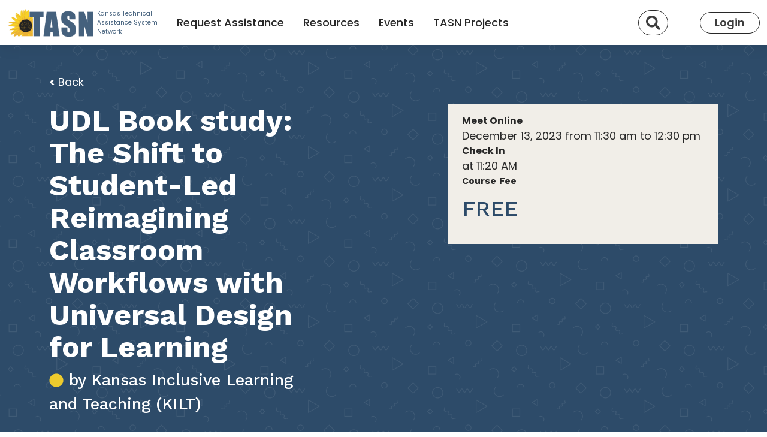

--- FILE ---
content_type: text/html; charset=utf-8
request_url: https://ksdetasn.org/events/JBigLQ
body_size: 18781
content:
<!DOCTYPE html>
<html lang='en'>
<head>
<script async='' src='https://www.googletagmanager.com/gtag/js?id=G-E0EKS59GKE'></script>
<title>
TASN Events | KSDE TASN
</title>
<link href='https://fonts.googleapis.com/css?family=Lato:300,400,900|Montserrat:400,700|Roboto+Slab:700,400' rel='stylesheet' type='text/css'>
<meta content='width=device-width, initial-scale=1' name='viewport'>
<meta content='https://ksdetasn.s3.amazonaws.com/static/tasn_sharable.jpg' property='og:image'>
<meta content='https://ksdetasn.s3.amazonaws.com/static/tasn_sharable.jpg' property='og:image:secure_url'>
<meta content='1200' property='og:image:width'>
<meta content='630' property='og:image:height'>
<meta content='website' property='og:type'>
<meta content='https://ksdetasn.org/events/JBigLQ' property='og:url'>
<meta content='UDL Book study: The Shift to Student-Led Reimagining Classroom Workflows with Universal Design for Learning ' property='og:title'>
<meta content='&amp;nbsp; &amp;nbsp; &amp;nbsp;&amp;nbsp;Join Us

Please join us for a book study on T...' property='og:description'>
<link rel="stylesheet" href="/assets/application-9a9f0732111e0935d74524d445e8059bb7382bec98dbbd93eaec027544b6a855.css" media="all" />
<link rel="stylesheet" href="/packs/css/application-dcfb08aa.css" media="all" />

<meta name="csrf-param" content="authenticity_token" />
<meta name="csrf-token" content="KghVGsEexR3j9PcClzTzHdq1d1onv-GDwuuDdHxn0jMYdHvWy2yDMAY35cdlLmWSdz3Ds0uAp296RV1D_OInkQ" />
<script src="/packs/js/application-d62d1dfc4cae37b382d9.js"></script>
<script src="/assets/application-13ffa991a7e564ca01809a500f7294270dea6348005513dcf0005cf7a6899b9c.js"></script>
<script src="/assets/stimulus/libraries/es-module-shims-1ac6f786f271c9260702ba83979dc9de3e6f9f081fa655e78e872139e39a094f.js" type="module"></script>
<script type="importmap-shim" src="/assets/importmap-9f2462b7d1b06a7a0c2dcf04202b644e15def4a025037e5a9ba4936d7cedca80.json"></script>
<script src="/assets/stimulus/libraries/stimulus-4ebe3e1ad9495bec70ce6477013d2505b3e7cce3f4e1ec0dc23f6a942a4a2b30.js" type="module-shim"></script>
<script src="/assets/stimulus/loaders/autoloader-c937cee7e68674198f6ec7d81f2d199934150798a33c8e36d11921edaab93c30.js" type="module-shim"></script>
<script src="/assets/turbo-55bbb1824290fc48e44f29d23e478b50d21e61fb032117a14b58d3c689de2ab8.js" type="module-shim"></script>
</head>
<body class='min-vh-100 d-flex flex-column'>
<nav class='navbar navbar-expand-lg navbar-light bg-white'>
<div class='container-fluid'>
<a class="navbar-brand" href="/"><div class='row'>
<div class='col-auto pe-1'>
<img alt="TASN logo" id="tasn-logo" src="/assets/TASNlogo-28cc99ff0b9844bf320a0d467aa8015620f654976ffa5af015495e90089952e3.png" />
</div>
<div class='col-auto ps-0 d-flex align-items-center' id='logo-side-text'>
<div class='d-none d-lg-inline'>
Kansas Technical
<br>
Assistance System
<br>
Network
</div>
</div>
</div>
</a><div>
<a class="btn py-2 border-black border-1 rounded-pill me-3 d-lg-none" href="/universal_search"><i class='fa fa-search fa-lg'></i>
</a><button aria-controls='navbarSupportedContent' aria-expanded='false' aria-label='Toggle navigation' class='navbar-toggler' data-bs-target='#navbarSupportedContent' data-bs-toggle='collapse' type='button'>
<span class='navbar-toggler-icon'></span>
</button>
</div>
<div class='collapse navbar-collapse' id='navbarSupportedContent'>
<ul class='navbar-nav me-auto mb-2 mb-lg-0'>
<li class='nav-item mx-xl-2'>
<a class="nav-link text-black fw-500" href="/tickets/new">Request Assistance</a>
</li>
<li class='nav-item mx-xl-2'>
<a class="nav-link text-black fw-500" href="/search/resources">Resources</a>
</li>
<li class='nav-item mx-xl-2'>
<a class="nav-link text-black fw-500" href="/events">Events</a>
</li>
<li class='nav-item mx-xl-2'>
<a class="nav-link text-black fw-500" href="/providers">TASN Projects</a>
</li>
</ul>
<div class='navbar-text'>
<div class='d-none d-lg-inline-block me-5'>
<a class="btn py-2 border-black border-1 rounded-pill" href="/universal_search"><i class='fa fa-search fa-lg'></i>
<span class='sr-only'>Search</span>
</a></div>
<a class="btn py-2 px-4 border-black border-1 rounded-pill" href="/users/sign_in">Login</a>
</div>
</div>
</div>
</nav>


<div class='container'>
<div class='notices-wrapper'>
</div>

</div>
<div class='shapes-pattern-blue-2 py-5'>
<div class='container'>
<div class='row text-white d-flex justify-content-md-between justify-content-center'>
<div class='col-12 mb-4 d-none d-md-block'>
<a class="text-white text-decoration-none" href="/events"><b><</b>
Back
</a></div>
<div class='col-10 col-md-5 ff-work-sans'>
<h1 class='fw-bold'>UDL Book study: The Shift to Student-Led Reimagining Classroom Workflows with Universal Design for Learning </h1>
<h4 class='mb-4'>
<i class='fas fa-circle fa-sm text-yellow'></i>
by
Kansas Inclusive Learning and Teaching (KILT)
</h4>
</div>
<div class='col-10 col-md-5'>
<div class='bg-nude text-black py-3 px-4 d-flex flex-column'>
<div class='fw-bold small'>Meet Online</div>
<div class='mb-3'>
December 13, 2023 from 11:30 am to 12:30 pm
<br>
<div class='fw-bold small'>
Check In
</div>
at 11:20 AM 
<div class='mt-auto'>
<h2 class='fw-bold small'>Course Fee</h2>
<h2 class='d-inline-block align-middle mb-0 me-3 me-md-5 text-blue-2'>FREE</h2>
</div>
</div>
</div>
</div>
</div>
</div>
</div>
<div class='bg-yellow position-sticky top-0'>
<div class='container'>
<div class='row my-3 align-items-center'>
<h2 class='d-inline-block align-middle mb-0 me-3 me-md-5 text-blue-2'>FREE</h2>
<div class='my-3'>This event is part of a 4 event series:</div>
<div class='col-auto'>
<a class="btn btn-default" href="#">Registration Is Closed</a>
</div>
</div>
</div>
</div>
<div class='container py-5'>
<div class='row d-flex justify-content-between'>
<div class='col-12 col-lg-6 col-xl-5 order-2 order-lg-1'>
<h2 class='text-blue-2 mb-4 ff-work-sans'>Course description</h2>
<div class="ck-content"><h1>&nbsp; &nbsp; &nbsp;&nbsp;Join Us</h1>

<p>Please join us for a book study on <em><strong>The Shift to Student Led- Reimagining Classroom Workflows with UDL and Blended Learning by Katie Novak and Catlin Tucker&nbsp;</strong></em></p>

<h3><img alt="studentled_Cover-3D-WEB" sizes="(max-width: 301px) 100vw, 301px" src="https://www.novakeducation.com/hs-fs/hubfs/studentled_Cover-3D-WEB.jpg?width=301&amp;name=studentled_Cover-3D-WEB.jpg" srcset="https://www.novakeducation.com/hs-fs/hubfs/studentled_Cover-3D-WEB.jpg?width=151&amp;name=studentled_Cover-3D-WEB.jpg 151w, https://www.novakeducation.com/hs-fs/hubfs/studentled_Cover-3D-WEB.jpg?width=301&amp;name=studentled_Cover-3D-WEB.jpg 301w, https://www.novakeducation.com/hs-fs/hubfs/studentled_Cover-3D-WEB.jpg?width=452&amp;name=studentled_Cover-3D-WEB.jpg 452w, https://www.novakeducation.com/hs-fs/hubfs/studentled_Cover-3D-WEB.jpg?width=602&amp;name=studentled_Cover-3D-WEB.jpg 602w, https://www.novakeducation.com/hs-fs/hubfs/studentled_Cover-3D-WEB.jpg?width=753&amp;name=studentled_Cover-3D-WEB.jpg 753w, https://www.novakeducation.com/hs-fs/hubfs/studentled_Cover-3D-WEB.jpg?width=903&amp;name=studentled_Cover-3D-WEB.jpg 903w" style="float:left" width="301" /></h3>

<h3>Catlin Tucker and Katie Novak have worked with too many educators who are frustrated and disillusioned with the teaching profession. They know that teachers are drowning in work and unrealistic demands. Many are mentally and emotionally exhausted by the uncertainty and constant change created by the pandemic. Each chapter in&nbsp;<em>The Shift to Student-Led&nbsp;</em>takes apart one traditional teacher-led workflow, examining the problems it presents teachers and students, what the research says versus what the reality in the classroom is, and how UDL and blended learning can free teachers from the &ldquo;sage on the stage&rdquo; role and place students at the center of their learning. These reimagined student-led workflows help students develop self-awareness, internal motivation, and self-regulation skills, which are critical to becoming expert learners.</h3>

<p>Intended for K-12 educators, instructional coaches, and school leaders, this book is full of principles, strategies, and resources that can be put into practice right away by teachers at any level who want to create academically robust, inclusive learning communities.</p>

<h2><strong>Focus for Dec. 13, 2023&nbsp;</strong></h2>

<ul>
	<li><span style="font-size:11pt; font-variant:normal; white-space:pre-wrap"><span style="font-family:Arial,sans-serif"><span style="color:#000000"><span style="font-weight:400"><span style="font-style:normal"><span style="text-decoration:none">WORKFLOW SHIFT #9 From Teachers Initiating Parent Communication to Learners Owning the Conversation about Their Progress</span></span></span></span></span></span></li>
	<li><span style="font-size:11pt; font-variant:normal; white-space:pre-wrap"><span style="font-family:Arial,sans-serif"><span style="color:#000000"><span style="font-weight:400"><span style="font-style:normal"><span style="text-decoration:none">WORKFLOW SHIFT #10 From Teacher Project Design to Student-Led-Project-Based Learning</span></span></span></span></span></span></li>
</ul>

<p>&nbsp;</p>

<p>&nbsp;</p>

<p style="line-height:1.38">&nbsp;</p>
</div>
<h3 class='mb-4 ff-work-sans'>Learning Objectives</h3>
<div class="ck-content"><h2>Why? &rsaquo;</h2>

<p>Teachers are working too hard to not have better academic results, higher levels of student engagement, and more balance in their lives. We need to allow students to build agency and ownership in expert learning. The more students actively engage in all parts of the learning process, the less pressure there is on the teacher to do all of the work.</p>

<h2>How? &rsaquo;</h2>

<p>Throughout this book, we&rsquo;ll focus on time-consuming teacher-led workflows and how to reimagine each one so you&rsquo;ll gain an understanding of how to make each one sustainable and student-led. &bull;</p>

<p>Participantes will:&nbsp;</p>

<p>1: Discuss and reflect on the use of workflow.&nbsp;</p>

<p>2. Make a plan to use workflows discussed with their students.</p>

<p>&nbsp;</p>

<p>&nbsp;</p>

<p>&nbsp;</p>
</div>
<h3 class='text-blue-2 mb-4 ff-work-sans'>Refund Policy</h3>
<p>Registration may be cancelled up to 14 days prior to the event for a full refund. Cancellations received within 14 days of the event will not be refunded. No-show registrations will also not be refunded.</p>

</div>
<div class='col-12 col-lg-6 col-xl-5 order-1 order-lg-2'>
<h3 class='text-blue-2 mb-4 ff-work-sans'>Details</h3>
<div class='row'>
<!-- DATE & TIME -->
<div class='col-4 fw-bold small mb-3'>
DATE & TIME
</div>
<div class='col-8 mb-3 fw-light'>
December 13, 2023 from 11:30 am to 12:30 pm
<br>
<div class='fw-bold small'>
Check In
</div>
at 11:20 AM 
<br>

<div>
<a class="text-black text-decoration-none border-bottom border-black" href="/events/JBigLQ.ics">Download as iCal</a>
<i class='fas fa-arrow-right ms-2'></i>
</div>
</div>
<!-- LOCATION -->
<div class='col-4 fw-bold small mb-3'>
LOCATION
</div>
<div class='col-8 mb-3 fw-light'>
<div>Zoom</div>
<div></div>
<div>
<a target="_blank" class="text-black" href="https://us02web.zoom.us/j/3219976743"></a>
<i class='fas fa-arrow-right ms-2'></i>
</div>
</div>
<!-- FORMAT -->
<div class='col-4 fw-bold small mb-3'>
FORMAT
</div>
<div class='col-8 mb-3 fw-light'>
Meet Online
1.0 Professional Learning Contact Hours
</div>
<!-- PROVIDER(S) -->
<div class='col-4 fw-bold small mb-3'>
PROVIDER(S)
</div>
<div class='col-8 mb-3 fw-light'>
<div>Kansas Inclusive Learning and Teaching (KILT), Universal Design for Learning</div>
</div>
<!-- CONTACT -->
<div class='col-4 fw-bold small mb-3'>
CONTACT
</div>
<div class='col-8 mb-3 fw-light'>
<div>Janet Peters</div>
<div><a class="text-blue" href="mailto:jpeters@ucpnet.org">jpeters@ucpnet.org</a></div>
<div></div>
</div>
<!-- TRAINER -->
<div class='col-4 fw-bold small mb-3'>
TRAINER
</div>
<div class='col-8 mb-3 fw-light'>
Nicole Peters, Infinitec Cadre Member 
<br>

</div>
</div>
</div>
</div>
</div>
<div class='bg-nude py-3 py-md-5'>
<div class='container'>
<h4 class='text-blue-2 mb-4 ff-work-sans'>More events by this provider</h4>
<div class='row d-flex justify-content-md-center flex-nowrap overflow-x'>
<div class='col bg-blue-2 text-white mx-3 pt-4 px-0 d-flex flex-column md-min-vw-75'>
<h5 class='mx-4 fw-light'><a class="text-white text-decoration-none" href="/events/kfIFig">Coaches Connect (9:00 session)</a></h5>
<small class='mx-4 fw-bold mb-5'>January 26, 2026 from  9:00 to 10:00 am</small>
<div class='mt-auto mx-4 mb-3 align-self-bottom'>Meet Online</div>
<div class='bg-yellow px-4 py-3 text-blue-2 fw-bold'>
FREE
</div>
</div>
<div class='col bg-blue-2 text-white mx-3 pt-4 px-0 d-flex flex-column md-min-vw-75'>
<h5 class='mx-4 fw-light'><a class="text-white text-decoration-none" href="/events/T5fG_g">Coaches Connect (3:30 session)</a></h5>
<small class='mx-4 fw-bold mb-5'>January 26, 2026 from  3:30 to  4:30 pm</small>
<div class='mt-auto mx-4 mb-3 align-self-bottom'>Meet Online</div>
<div class='bg-yellow px-4 py-3 text-blue-2 fw-bold'>
FREE
</div>
</div>
<div class='col bg-blue-2 text-white mx-3 pt-4 px-0 d-flex flex-column md-min-vw-75'>
<h5 class='mx-4 fw-light'><a class="text-white text-decoration-none" href="/events/C_2Gjw">UDL PLC (3:00 Session)</a></h5>
<small class='mx-4 fw-bold mb-5'>February 04, 2026 from  3:00 to  3:30 pm</small>
<div class='mt-auto mx-4 mb-3 align-self-bottom'>Meet Online</div>
<div class='bg-yellow px-4 py-3 text-blue-2 fw-bold'>
FREE
</div>
</div>
</div>
</div>
<div class='container'>
<div class='row'>
<div class='col-12 col-md-7 text-blue-2 mb-4 ff-work-sans'>
<div class='display-4 mb-4'></div>
<a target="_blank" href="https://visitor.r20.constantcontact.com/manage/optin?v=0012llLRyKnecyBtC2JaBVOzLUW9VbGwjqb8461HLINR__xa0yhtsiWpl3AJE-RDUQZ-9p70LNGYzKLf-RrGsmdUA%3D%3D">Join the TASN newsletter</a>
to find out about more events like this.
</div>
</div>
</div>
</div>

<div class='container'>

</div>
<div class='yellow-arches py-5 pb-150px'></div>
<footer class='bg-blue-2 py-4 py-md-5 mt-auto'>
<div class='container'>
<div class='accordion accordion-flush row' id='footerAccordion'>
<div class='col-md-4 text-white d-none d-md-block'>
<div class='footer-title'>
<h2>About TASN</h2>
</div>
<ul class='bulletless'>
<li>
<a class="text-white text-decoration-none small fw-light" href="/tasn/about-tasn">About</a>
</li>

<li>
<a class="text-white text-decoration-none small fw-light" href="/providers">Projects &amp; Partners</a>
</li>

</ul>
</div>
<div class='accordion-item d-md-none'>
<h2 class='accordion-header' id='header-about-tasn'>
<button aria-controls='collapse-about-tasn' aria-expanded='false' class='accordion-button collapsed text-white title-accordion-style' data-bs-target='#collapse-about-tasn' data-bs-toggle='collapse' type='button'>About TASN</button>
</h2>
<div aria-labelledby='heading-about-tasn' class='accordion-collapse collapse' data-bs-parent='#footerAccordion' id='collapse-about-tasn'>
<div class='accordion-body link-accordion-style'>
<div class='bulletless my-0'>
<li>
<a class="text-white text-decoration-none small fw-light" href="/tasn/about-tasn">About</a>
</li>

</div>
<div class='bulletless my-0'>
<li>
<a class="text-white text-decoration-none small fw-light" href="/providers">Projects &amp; Partners</a>
</li>

</div>
</div>
</div>
</div>

<div class='col-md-4 text-white d-none d-md-block'>
<div class='footer-title'>
<h2>Get Support</h2>
</div>
<ul class='bulletless'>
<li>
<a class="text-white text-decoration-none small fw-light" href="/events">Find Events</a>
</li>

<li>
<a class="text-white text-decoration-none small fw-light" href="/search/resources">Find Resources</a>
</li>

<li>
<a class="text-white text-decoration-none small fw-light" href="/tickets/new">Request Assistance</a>
</li>

</ul>
</div>
<div class='accordion-item d-md-none'>
<h2 class='accordion-header' id='header-get-support'>
<button aria-controls='collapse-get-support' aria-expanded='false' class='accordion-button collapsed text-white title-accordion-style' data-bs-target='#collapse-get-support' data-bs-toggle='collapse' type='button'>Get Support</button>
</h2>
<div aria-labelledby='heading-get-support' class='accordion-collapse collapse' data-bs-parent='#footerAccordion' id='collapse-get-support'>
<div class='accordion-body link-accordion-style'>
<div class='bulletless my-0'>
<li>
<a class="text-white text-decoration-none small fw-light" href="/events">Find Events</a>
</li>

</div>
<div class='bulletless my-0'>
<li>
<a class="text-white text-decoration-none small fw-light" href="/search/resources">Find Resources</a>
</li>

</div>
<div class='bulletless my-0'>
<li>
<a class="text-white text-decoration-none small fw-light" href="/tickets/new">Request Assistance</a>
</li>

</div>
</div>
</div>
</div>

<div class='col-md-4 text-white d-none d-md-block'>
<div class='footer-title'>
<h2>Stay Informed</h2>
</div>
<ul class='bulletless'>
<li>
<a class="text-white text-decoration-none small fw-light" href="http://visitor.r20.constantcontact.com/manage/optin?v=0012llLRyKnecyBtC2JaBVOzLUW9VbGwjqb8461HLINR__xa0yhtsiWpl3AJE-RDUQZ-9p70LNGYzKLf-RrGsmdUA%3D%3D">TASN Newsletter</a>
</li>

</ul>
</div>
<div class='accordion-item d-md-none'>
<h2 class='accordion-header' id='header-stay-informed'>
<button aria-controls='collapse-stay-informed' aria-expanded='false' class='accordion-button collapsed text-white title-accordion-style' data-bs-target='#collapse-stay-informed' data-bs-toggle='collapse' type='button'>Stay Informed</button>
</h2>
<div aria-labelledby='heading-stay-informed' class='accordion-collapse collapse' data-bs-parent='#footerAccordion' id='collapse-stay-informed'>
<div class='accordion-body link-accordion-style'>
<div class='bulletless my-0'>
<li>
<a class="text-white text-decoration-none small fw-light" href="http://visitor.r20.constantcontact.com/manage/optin?v=0012llLRyKnecyBtC2JaBVOzLUW9VbGwjqb8461HLINR__xa0yhtsiWpl3AJE-RDUQZ-9p70LNGYzKLf-RrGsmdUA%3D%3D">TASN Newsletter</a>
</li>

</div>
</div>
</div>
</div>

</div>
</div>
</footer>
<div class='py-3 bg-black text-white py-3'>
<div class='container'>
<div class='row'>
<div class='col-12 text-center'>
Funded by KSDE Special Education and Title Services (SETS).
Administered by the Pittsburg State University. Copyright &copy;
2026.
All Rights Reserved.
</div>
</div>
</div>
</div>


<script>
  var _gaq = _gaq || [];
  _gaq.push(['_setAccount', 'UA-701085-39'], ['_setCustomVar',1,'author','Sam',3], ['_setCustomVar',2,'categories','Features',3], ['_setCustomVar',3,'year','2012',3], ['_setCustomVar',4,'user-type','guest',3], ['_trackPageview']);
  (function() {
    var ga = document.createElement('script'); ga.type = 'text/javascript'; ga.async = true;
    ga.src = ('https:' == document.location.protocol ? 'https://ssl' : 'http://www') + '.google-analytics.com/ga.js';
    var s = document.getElementsByTagName('script')[0]; s.parentNode.insertBefore(ga, s);
  })();
  
  window.dataLayer = window.dataLayer || [];
  function gtag(){dataLayer.push(arguments);}
  gtag('js', new Date());
  
  gtag('config', 'G-E0EKS59GKE');
</script>
</body>
</html>


--- FILE ---
content_type: text/css
request_url: https://ksdetasn.org/assets/application-9a9f0732111e0935d74524d445e8059bb7382bec98dbbd93eaec027544b6a855.css
body_size: 376
content:
.angular-ui-tree-empty{border:1px dashed #bbb;min-height:100px;background-color:#e5e5e5;background-image:-webkit-linear-gradient(45deg, #fff 25%, transparent 25%, transparent 75%, #fff 75%, #fff),-webkit-linear-gradient(45deg, #fff 25%, transparent 25%, transparent 75%, #fff 75%, #fff);background-image:-moz-linear-gradient(45deg, #fff 25%, transparent 25%, transparent 75%, #fff 75%, #fff),-moz-linear-gradient(45deg, #fff 25%, transparent 25%, transparent 75%, #fff 75%, #fff);background-image:linear-gradient(45deg, #fff 25%, transparent 25%, transparent 75%, #fff 75%, #fff),linear-gradient(45deg, #fff 25%, transparent 25%, transparent 75%, #fff 75%, #fff);background-size:60px 60px;background-position:0 0,30px 30px}.angular-ui-tree-nodes{display:block;position:relative;margin:0;padding:0;list-style:none}.angular-ui-tree-nodes .angular-ui-tree-nodes{padding-left:20px}.angular-ui-tree-node,.angular-ui-tree-placeholder{display:block;position:relative;margin:0;padding:0;min-height:20px;line-height:20px}.angular-ui-tree-hidden{display:none}.angular-ui-tree-placeholder{margin:5px 0;padding:0;min-height:30px}.angular-ui-tree-handle{cursor:move;text-decoration:none;font-weight:700;-webkit-box-sizing:border-box;-moz-box-sizing:border-box;box-sizing:border-box;min-height:20px;line-height:20px}.angular-ui-tree-drag{position:absolute;pointer-events:none;z-index:999;opacity:.8}.angular-ui-tree-node,.angular-ui-tree-placeholder{padding:7px 10px;border-bottom:1px solid powderblue}.angular-ui-tree-node:last-child,.angular-ui-tree-placeholder:last-child{margin:2px;padding:5px 10px;border-bottom:0 none}.angular-ui-tree-placeholder{background:#eee}.angular-ui-tree-handle{font-weight:300}


--- FILE ---
content_type: text/javascript
request_url: https://ksdetasn.org/assets/stimulus/loaders/autoloader-c937cee7e68674198f6ec7d81f2d199934150798a33c8e36d11921edaab93c30.js
body_size: 515
content:
import { Application } from "stimulus"

const application = Application.start()
const { controllerAttribute } = application.schema
const registeredControllers = {}

function autoloadControllersWithin(element) {
  queryControllerNamesWithin(element).forEach(loadController)
}

function queryControllerNamesWithin(element) {
  return Array.from(element.querySelectorAll(`[${controllerAttribute}]`)).map(extractControllerNamesFrom).flat()
}

function extractControllerNamesFrom(element) {
  return element.getAttribute(controllerAttribute).split(/\s+/).filter(content => content.length)
}

function loadController(name) {
  import(controllerFilename(name))
    .then(module => registerController(name, module))
    .catch(error => console.log(`Failed to autoload controller: ${name}`, error))
}

function controllerFilename(name) {
  return `${name.replace(/--/g, "/").replace(/-/g, "_")}_controller`
}

function registerController(name, module) {
  if (name in registeredControllers) return

  application.register(name, module.default)
  registeredControllers[name] = true
}


new MutationObserver((mutationsList) => {
  for (const { attributeName, target, type } of mutationsList) {
    switch (type) {
      case "attributes": {
        if (attributeName == controllerAttribute && target.hasAttribute(controllerAttribute)) {
          extractControllerNamesFrom(target).forEach(loadController)
        }
      }
      case "childList": {
        autoloadControllersWithin(target)
      }
    }
  }
}).observe(document, { attributeFilter: [controllerAttribute], subtree: true, childList: true })

autoloadControllersWithin(document);


--- FILE ---
content_type: text/javascript
request_url: https://ksdetasn.org/assets/stimulus/libraries/es-module-shims-1ac6f786f271c9260702ba83979dc9de3e6f9f081fa655e78e872139e39a094f.js
body_size: 9522
content:
/* ES Module Shims 0.5.0 */
(function () {
  'use strict';

  const resolvedPromise = Promise.resolve();

  let baseUrl;

  function createBlob (source) {
    return URL.createObjectURL(new Blob([source], { type: 'application/javascript' }));
  }

  const hasDocument = typeof document !== 'undefined';

  // support browsers without dynamic import support (eg Firefox 6x)
  let dynamicImport;
  try {
    dynamicImport = (0, eval)('u=>import(u)');
  }
  catch (e) {
    if (hasDocument) {
      self.addEventListener('error', e => importShim.e = e.error);
      dynamicImport = blobUrl => {
        const topLevelBlobUrl = createBlob(
          `import*as m from'${blobUrl}';self.importShim.l=m;self.importShim.e=null`
        );
        const s = document.createElement('script');
        s.type = 'module';
        s.src = topLevelBlobUrl;
        document.head.appendChild(s);
        return new Promise((resolve, reject) => {
          s.addEventListener('load', () => {
            document.head.removeChild(s);
            importShim.e ? reject(importShim.e) : resolve(importShim.l, baseUrl);
          });
        });
      };
    }
  }

  if (hasDocument) {
    const baseEl = document.querySelector('base[href]');
    if (baseEl)
      baseUrl = baseEl.href;
  }

  if (!baseUrl && typeof location !== 'undefined') {
    baseUrl = location.href.split('#')[0].split('?')[0];
    const lastSepIndex = baseUrl.lastIndexOf('/');
    if (lastSepIndex !== -1)
      baseUrl = baseUrl.slice(0, lastSepIndex + 1);
  }

  let esModuleShimsSrc;
  if (hasDocument) {
    esModuleShimsSrc = document.currentScript && document.currentScript.src;
  }

  const backslashRegEx = /\\/g;
  function resolveIfNotPlainOrUrl (relUrl, parentUrl) {
    // strip off any trailing query params or hashes
    parentUrl = parentUrl && parentUrl.split('#')[0].split('?')[0];
    if (relUrl.indexOf('\\') !== -1)
      relUrl = relUrl.replace(backslashRegEx, '/');
    // protocol-relative
    if (relUrl[0] === '/' && relUrl[1] === '/') {
      return parentUrl.slice(0, parentUrl.indexOf(':') + 1) + relUrl;
    }
    // relative-url
    else if (relUrl[0] === '.' && (relUrl[1] === '/' || relUrl[1] === '.' && (relUrl[2] === '/' || relUrl.length === 2 && (relUrl += '/')) ||
        relUrl.length === 1  && (relUrl += '/')) ||
        relUrl[0] === '/') {
      const parentProtocol = parentUrl.slice(0, parentUrl.indexOf(':') + 1);
      // Disabled, but these cases will give inconsistent results for deep backtracking
      //if (parentUrl[parentProtocol.length] !== '/')
      //  throw new Error('Cannot resolve');
      // read pathname from parent URL
      // pathname taken to be part after leading "/"
      let pathname;
      if (parentUrl[parentProtocol.length + 1] === '/') {
        // resolving to a :// so we need to read out the auth and host
        if (parentProtocol !== 'file:') {
          pathname = parentUrl.slice(parentProtocol.length + 2);
          pathname = pathname.slice(pathname.indexOf('/') + 1);
        }
        else {
          pathname = parentUrl.slice(8);
        }
      }
      else {
        // resolving to :/ so pathname is the /... part
        pathname = parentUrl.slice(parentProtocol.length + (parentUrl[parentProtocol.length] === '/'));
      }

      if (relUrl[0] === '/')
        return parentUrl.slice(0, parentUrl.length - pathname.length - 1) + relUrl;

      // join together and split for removal of .. and . segments
      // looping the string instead of anything fancy for perf reasons
      // '../../../../../z' resolved to 'x/y' is just 'z'
      const segmented = pathname.slice(0, pathname.lastIndexOf('/') + 1) + relUrl;

      const output = [];
      let segmentIndex = -1;
      for (let i = 0; i < segmented.length; i++) {
        // busy reading a segment - only terminate on '/'
        if (segmentIndex !== -1) {
          if (segmented[i] === '/') {
            output.push(segmented.slice(segmentIndex, i + 1));
            segmentIndex = -1;
          }
        }

        // new segment - check if it is relative
        else if (segmented[i] === '.') {
          // ../ segment
          if (segmented[i + 1] === '.' && (segmented[i + 2] === '/' || i + 2 === segmented.length)) {
            output.pop();
            i += 2;
          }
          // ./ segment
          else if (segmented[i + 1] === '/' || i + 1 === segmented.length) {
            i += 1;
          }
          else {
            // the start of a new segment as below
            segmentIndex = i;
          }
        }
        // it is the start of a new segment
        else {
          segmentIndex = i;
        }
      }
      // finish reading out the last segment
      if (segmentIndex !== -1)
        output.push(segmented.slice(segmentIndex));
      return parentUrl.slice(0, parentUrl.length - pathname.length) + output.join('');
    }
  }

  /*
   * Import maps implementation
   *
   * To make lookups fast we pre-resolve the entire import map
   * and then match based on backtracked hash lookups
   *
   */
  function resolveUrl (relUrl, parentUrl) {
    return resolveIfNotPlainOrUrl(relUrl, parentUrl) || (relUrl.indexOf(':') !== -1 ? relUrl : resolveIfNotPlainOrUrl('./' + relUrl, parentUrl));
  }

  function resolveAndComposePackages (packages, outPackages, baseUrl, parentMap) {
    for (let p in packages) {
      const resolvedLhs = resolveIfNotPlainOrUrl(p, baseUrl) || p;
      let target = packages[p];
      if (typeof target !== 'string')
        continue;
      const mapped = resolveImportMap(parentMap, resolveIfNotPlainOrUrl(target, baseUrl) || target, baseUrl);
      if (mapped) {
        outPackages[resolvedLhs] = mapped;
        continue;
      }
      targetWarning(p, packages[p], 'bare specifier did not resolve');
    }
  }

  function resolveAndComposeImportMap (json, baseUrl, parentMap) {
    const outMap = { imports: Object.assign({}, parentMap.imports), scopes: Object.assign({}, parentMap.scopes), depcache: Object.assign({}, parentMap.depcache) };

    if (json.imports)
      resolveAndComposePackages(json.imports, outMap.imports, baseUrl, parentMap,);

    if (json.scopes)
      for (let s in json.scopes) {
        const resolvedScope = resolveUrl(s, baseUrl);
        resolveAndComposePackages(json.scopes[s], outMap.scopes[resolvedScope] || (outMap.scopes[resolvedScope] = {}), baseUrl, parentMap);
      }

    if (json.depcache)
      for (let d in json.depcache) {
        const resolvedDepcache = resolveUrl(d, baseUrl);
        outMap.depcache[resolvedDepcache] = json.depcache[d];
      }

    return outMap;
  }

  function getMatch (path, matchObj) {
    if (matchObj[path])
      return path;
    let sepIndex = path.length;
    do {
      const segment = path.slice(0, sepIndex + 1);
      if (segment in matchObj)
        return segment;
    } while ((sepIndex = path.lastIndexOf('/', sepIndex - 1)) !== -1)
  }

  function applyPackages (id, packages) {
    const pkgName = getMatch(id, packages);
    if (pkgName) {
      const pkg = packages[pkgName];
      if (pkg === null) return;
      if (id.length > pkgName.length && pkg[pkg.length - 1] !== '/')
        targetWarning(pkgName, pkg, "should have a trailing '/'");
      else
        return pkg + id.slice(pkgName.length);
    }
  }

  function targetWarning (match, target, msg) {
    console.warn("Package target " + msg + ", resolving target '" + target + "' for " + match);
  }

  function resolveImportMap (importMap, resolvedOrPlain, parentUrl) {
    let scopeUrl = parentUrl && getMatch(parentUrl, importMap.scopes);
    while (scopeUrl) {
      const packageResolution = applyPackages(resolvedOrPlain, importMap.scopes[scopeUrl]);
      if (packageResolution)
        return packageResolution;
      scopeUrl = getMatch(scopeUrl.slice(0, scopeUrl.lastIndexOf('/')), importMap.scopes);
    }
    return applyPackages(resolvedOrPlain, importMap.imports) || resolvedOrPlain.indexOf(':') !== -1 && resolvedOrPlain;
  }

  /* es-module-lexer 0.3.26 */
  const A=1===new Uint8Array(new Uint16Array([1]).buffer)[0];function parse(E,g="@"){if(!B)return init.then(()=>parse(E));const I=E.length+1,D=(B.__heap_base.value||B.__heap_base)+4*I-B.memory.buffer.byteLength;D>0&&B.memory.grow(Math.ceil(D/65536));const w=B.sa(I-1);if((A?C:Q)(E,new Uint16Array(B.memory.buffer,w,I)),!B.parse())throw Object.assign(new Error(`Parse error ${g}:${E.slice(0,B.e()).split("\n").length}:${B.e()-E.lastIndexOf("\n",B.e()-1)}`),{idx:B.e()});const L=[],k=[];for(;B.ri();)L.push({s:B.is(),e:B.ie(),ss:B.ss(),se:B.se(),d:B.id()});for(;B.re();)k.push(E.slice(B.es(),B.ee()));return [L,k,!!B.f()]}function Q(A,Q){const C=A.length;let B=0;for(;B<C;){const C=A.charCodeAt(B);Q[B++]=(255&C)<<8|C>>>8;}}function C(A,Q){const C=A.length;let B=0;for(;B<C;)Q[B]=A.charCodeAt(B++);}let B;const init=WebAssembly.compile((E="AGFzbQEAAAABWAxgAX8Bf2AEf39/fwBgAn9/AGAAAX9gAABgBn9/f39/fwF/YAR/f39/AX9gA39/fwF/YAd/f39/f39/AX9gBX9/f39/AX9gAn9/AX9gCH9/f39/f39/[base64]/[base64]/[base64]/QQBBACgCoAgiAEEIakGYCCAAGygCACIANgKgCCAAQQBHCwgAQQAtAMQIC4UMAQV/IwBBgPAAayIBJABBAEEBOgDECEEAQf//[base64]/[base64]/[base64]/aiIDOwHICAJAIAJBAC8ByggiBEcNAEEAQQAvAcYIQX9qIgI7AcYIQQBBACgC1AggAkH//wNxQQF0ai8BADsByggMCAsgBEH//wNGDQ8gA0H//wNxIARJDQkMDwsQEAwPCwJAAkACQAJAQQAoAswIIgQvAQAiAhAVRQ0AIAJBVWoiA0EDSw0CAkACQAJAIAMOBAEFAgABCyAEQX5qLwEAQVBqQf//[base64]//A0ZBAC8ByAhFcUEALQCwCEVxIQMMDwsgBQ4KDAsBCwsLCwIHBAwLIAUOCgIKCgcKCQoKCggCCxAaDAkLEBsMCAsQHAwHC0EALwHICCICDQELEB1BACEDDAgLQQAgAkF/aiIEOwHICEEAKAKkCCICRQ0EIAIoAhBBACgC2AggBEH//[base64]/QQAoAuAIQQJqIQBBACgC5AghAQJAA0AgACICQX5qIAFPDQEgAkECaiEAIAIvAQBBdmoiA0EDSw0AIAMOBAEAAAEBCwtBACACNgLgCAt3AQJ/QQBBACgC4AgiAEECajYC4AggAEEGaiEAQQAoAuQIIQEDQAJAAkACQCAAQXxqIAFPDQAgAEF+ai8BAEEqRw0CIAAvAQBBL0cNAkEAIABBfmo2AuAIDAELIABBfmohAAtBACAANgLgCA8LIABBAmohAAwACwsdAAJAQQAoApAIIABHDQBBAQ8LIABBfmovAQAQHgs/AQF/[base64]//[base64]//wNxQQZJDQAgAEFYakH//wNxQQdJIABBKUdxDQACQCAAQaV/aiIBQQNLDQAgAQ4EAQAAAQELIABB/QBHIABBhX9qQf//A3FBBElxDwtBAQs9AQF/QQEhAQJAIABB9wBB6ABB6QBB7ABB5QAQHw0AIABB5gBB7wBB8gAQIA0AIABB6QBB5gAQISEBCyABC60BAQN/[base64]/[base64]/QQBBAToAsAhBACgC4AghAEEAQQAoAuQIQQJqNgLgCEEAIABBACgCkAhrQQF1NgLACAs0AQF/QQEhAQJAIABBd2pB//[base64]/[base64]//8DcUEGSQ0AAkAgAEGlf2oiAkEDSw0AIAJBAUcNAQsgAEGFf2pB//8DcUEESSEBCyABC20BAn8CQAJAA0ACQCAAQf//A3EiAUF3aiICQRdLDQBBASACdEGfgIAEcQ0CCyABQaABRg0BIAAhAiABECgNAkEAIQJBAEEAKALgCCIAQQJqNgLgCCAALwECIgANAAwCCwsgACECCyACQf//A3ELXAECfwJAQQAoAuAIIgIvAQAiA0HhAEcNAEEAIAJBBGo2AuAIECYhAkEAKALgCCEAIAIQKRpBACgC4AghARAmIQNBACgC4AghAgsCQCACIABGDQAgACABEAILIAMLiQEBBX9BACgC4AghAEEAKALkCCEBA38gAEECaiECAkACQCAAIAFPDQAgAi8BACIDQaR/[base64]","function"==typeof atob?Uint8Array.from(atob(E),A=>A.charCodeAt(0)):Buffer.from(E,"base64"))).then(WebAssembly.instantiate).then(({exports:A})=>{B=A;});var E;

  let id = 0;
  const registry = {};

  async function loadAll (load, seen) {
    if (load.b || seen[load.u])
      return;
    seen[load.u] = 1;
    await load.L;
    return Promise.all(load.d.map(dep => loadAll(dep, seen)));
  }

  let waitingForImportMapsInterval;
  let firstTopLevelProcess = true;
  async function topLevelLoad (url, source) {
    if (waitingForImportMapsInterval > 0) {
      clearTimeout(waitingForImportMapsInterval);
      waitingForImportMapsInterval = 0;
    }
    if (firstTopLevelProcess) {
      firstTopLevelProcess = false;
      processScripts();
    }
    await importMapPromise;
    await init;
    const load = getOrCreateLoad(url, source);
    const seen = {};
    await loadAll(load, seen);
    lastLoad = undefined;
    resolveDeps(load, seen);
    const module = await dynamicImport(load.b);
    // if the top-level load is a shell, run its update function
    if (load.s)
      (await dynamicImport(load.s)).u$_(module);
    return module;
  }

  async function importShim$1 (id, parentUrl) {
    return topLevelLoad(resolve(id, parentUrl || baseUrl));
  }

  self.importShim = importShim$1;

  const meta = {};

  const edge = navigator.userAgent.match(/Edge\/\d\d\.\d+$/);

  async function importMetaResolve (id, parentUrl = this.url) {
    await importMapPromise;
    return resolve(id, `${parentUrl}`);
  }

  Object.defineProperties(importShim$1, {
    m: { value: meta },
    l: { value: undefined, writable: true },
    e: { value: undefined, writable: true }
  });
  importShim$1.fetch = url => fetch(url);
  importShim$1.skip = /^https?:\/\/(cdn\.pika\.dev|dev\.jspm\.io|jspm\.dev)\//;
  importShim$1.load = processScripts;
  importShim$1.onerror = (e) => {
    throw e;
  };

  let lastLoad;
  function resolveDeps (load, seen) {
    if (load.b || !seen[load.u])
      return;
    seen[load.u] = 0;

    for (const dep of load.d)
      resolveDeps(dep, seen);

    // "execution"
    const source = load.S;
    // edge doesnt execute sibling in order, so we fix this up by ensuring all previous executions are explicit dependencies
    let resolvedSource = edge && lastLoad ? `import '${lastLoad}';` : '';

    const [imports] = load.a;

    if (!imports.length) {
      resolvedSource += source;
    }
    else {
      // once all deps have loaded we can inline the dependency resolution blobs
      // and define this blob
      let lastIndex = 0, depIndex = 0;
      for (const { s: start, e: end, d: dynamicImportIndex } of imports) {
        // dependency source replacements
        if (dynamicImportIndex === -1) {
          const depLoad = load.d[depIndex++];
          let blobUrl = depLoad.b;
          if (!blobUrl) {
            // circular shell creation
            if (!(blobUrl = depLoad.s)) {
              blobUrl = depLoad.s = createBlob(`export function u$_(m){${
                depLoad.a[1].map(
                  name => name === 'default' ? `$_default=m.default` : `${name}=m.${name}`
                ).join(',')
              }}${
                depLoad.a[1].map(name =>
                  name === 'default' ? `let $_default;export{$_default as default}` : `export let ${name}`
                ).join(';')
              }\n//# sourceURL=${depLoad.r}?cycle`);
            }
          }
          // circular shell execution
          else if (depLoad.s) {
            resolvedSource += source.slice(lastIndex, start - 1) + '/*' + source.slice(start - 1, end + 1) + '*/' + source.slice(start - 1, start) + blobUrl + source[end] + `;import*as m$_${depIndex} from'${depLoad.b}';import{u$_ as u$_${depIndex}}from'${depLoad.s}';u$_${depIndex}(m$_${depIndex})`;
            lastIndex = end + 1;
            depLoad.s = undefined;
            continue;
          }
          resolvedSource += source.slice(lastIndex, start - 1) + '/*' + source.slice(start - 1, end + 1) + '*/' + source.slice(start - 1, start) + blobUrl;
          lastIndex = end;
        }
        // import.meta
        else if (dynamicImportIndex === -2) {
          meta[load.r] = { url: load.r, resolve: importMetaResolve };
          resolvedSource += source.slice(lastIndex, start) + 'importShim.m[' + JSON.stringify(load.r) + ']';
          lastIndex = end;
        }
        // dynamic import
        else {
          resolvedSource += source.slice(lastIndex, dynamicImportIndex + 6) + 'Shim(' + source.slice(start, end) + ', ' + JSON.stringify(load.r);
          lastIndex = end;
        }
      }

      resolvedSource += source.slice(lastIndex);
    }

    let sourceMappingResolved = '';
    const sourceMappingIndex = resolvedSource.lastIndexOf('//# sourceMappingURL=');
    if (sourceMappingIndex > -1) {
      const sourceMappingEnd = resolvedSource.indexOf('\n',sourceMappingIndex);
      const sourceMapping = resolvedSource.slice(sourceMappingIndex, sourceMappingEnd > -1 ? sourceMappingEnd : undefined);
      sourceMappingResolved = `\n//# sourceMappingURL=` + resolveUrl(sourceMapping.slice(21), load.r);
    }
    load.b = lastLoad = createBlob(resolvedSource + sourceMappingResolved + '\n//# sourceURL=' + load.r);
    load.S = undefined;
  }

  function getOrCreateLoad (url, source) {
    let load = registry[url];
    if (load)
      return load;

    load = registry[url] = {
      // url
      u: url,
      // response url
      r: undefined,
      // fetchPromise
      f: undefined,
      // source
      S: undefined,
      // linkPromise
      L: undefined,
      // analysis
      a: undefined,
      // deps
      d: undefined,
      // blobUrl
      b: undefined,
      // shellUrl
      s: undefined,
    };

    const depcache = importMap.depcache[url];
    if (depcache)
      depcache.forEach(depUrl => getOrCreateLoad(resolve(depUrl, url)));

    load.f = (async () => {
      if (!source) {
        const res = await importShim$1.fetch(url);
        if (!res.ok)
          throw new Error(`${res.status} ${res.statusText} ${res.url}`);
        load.r = res.url;
        const contentType = res.headers.get('content-type');
        if (contentType.match(/^(text|application)\/(x-)?javascript(;|$)/))
          source = await res.text();
        else
          throw new Error(`Unknown Content-Type "${contentType}"`);
      }
      try {
        load.a = parse(source, load.u);
      }
      catch (e) {
        console.warn(e);
        load.a = [[], []];
      }
      load.S = source;
      return load.a[0].filter(d => d.d === -1).map(d => source.slice(d.s, d.e));
    })();

    load.L = load.f.then(async deps => {
      load.d = await Promise.all(deps.map(async depId => {
        const resolved = resolve(depId, load.r || load.u);
        if (importShim$1.skip.test(resolved))
          return { b: resolved };
        const depLoad = getOrCreateLoad(resolved);
        await depLoad.f;
        return depLoad;
      }));
    });

    return load;
  }

  let importMap = { imports: {}, scopes: {}, depcache: {} };
  let importMapPromise = resolvedPromise;

  if (hasDocument) {
    processScripts();
    waitingForImportMapsInterval = setInterval(processScripts, 20);
  }

  async function processScripts () {
    if (waitingForImportMapsInterval > 0 && document.readyState !== 'loading') {
      clearTimeout(waitingForImportMapsInterval);
      waitingForImportMapsInterval = 0;
    }
    for (const script of document.querySelectorAll('script[type="module-shim"],script[type="importmap-shim"]')) {
      if (script.ep) // ep marker = script processed
        return;
      if (script.type === 'module-shim') {
        await topLevelLoad(script.src || `${baseUrl}?${id++}`, !script.src && script.innerHTML).catch(e => importShim$1.onerror(e));
      }
      else {
        importMapPromise = importMapPromise.then(async () =>
          importMap = resolveAndComposeImportMap(script.src ? await (await fetch(script.src)).json() : JSON.parse(script.innerHTML), script.src || baseUrl, importMap)
        );
      }
      script.ep = true;
    }
  }

  function resolve (id, parentUrl) {
    return resolveImportMap(importMap, resolveIfNotPlainOrUrl(id, parentUrl) || id, parentUrl) || throwUnresolved(id, parentUrl);
  }

  function throwUnresolved (id, parentUrl) {
    throw Error("Unable to resolve specifier '" + id + (parentUrl ? "' from " + parentUrl : "'"));
  }

}());


--- FILE ---
content_type: text/javascript
request_url: https://ksdetasn.org/assets/stimulus/libraries/stimulus-4ebe3e1ad9495bec70ce6477013d2505b3e7cce3f4e1ec0dc23f6a942a4a2b30.js
body_size: 9284
content:
/*
Stimulus 2.0.0
Copyright © 2020 Basecamp, LLC
 */
class EventListener {
  constructor(eventTarget, eventName, eventOptions) {
    this.eventTarget = eventTarget;
    this.eventName = eventName;
    this.eventOptions = eventOptions;
    this.unorderedBindings = new Set;
  }
  connect() {
    this.eventTarget.addEventListener(this.eventName, this, this.eventOptions);
  }
  disconnect() {
    this.eventTarget.removeEventListener(this.eventName, this, this.eventOptions);
  }
  bindingConnected(binding) {
    this.unorderedBindings.add(binding);
  }
  bindingDisconnected(binding) {
    this.unorderedBindings.delete(binding);
  }
  handleEvent(event) {
    const extendedEvent = extendEvent(event);
    for (const binding of this.bindings) {
      if (extendedEvent.immediatePropagationStopped) {
        break;
      } else {
        binding.handleEvent(extendedEvent);
      }
    }
  }
  get bindings() {
    return Array.from(this.unorderedBindings).sort(((left, right) => {
      const leftIndex = left.index, rightIndex = right.index;
      return leftIndex < rightIndex ? -1 : leftIndex > rightIndex ? 1 : 0;
    }));
  }
}

function extendEvent(event) {
  if ("immediatePropagationStopped" in event) {
    return event;
  } else {
    const {stopImmediatePropagation: stopImmediatePropagation} = event;
    return Object.assign(event, {
      immediatePropagationStopped: false,
      stopImmediatePropagation() {
        this.immediatePropagationStopped = true;
        stopImmediatePropagation.call(this);
      }
    });
  }
}

class Dispatcher {
  constructor(application) {
    this.application = application;
    this.eventListenerMaps = new Map;
    this.started = false;
  }
  start() {
    if (!this.started) {
      this.started = true;
      this.eventListeners.forEach((eventListener => eventListener.connect()));
    }
  }
  stop() {
    if (this.started) {
      this.started = false;
      this.eventListeners.forEach((eventListener => eventListener.disconnect()));
    }
  }
  get eventListeners() {
    return Array.from(this.eventListenerMaps.values()).reduce(((listeners, map) => listeners.concat(Array.from(map.values()))), []);
  }
  bindingConnected(binding) {
    this.fetchEventListenerForBinding(binding).bindingConnected(binding);
  }
  bindingDisconnected(binding) {
    this.fetchEventListenerForBinding(binding).bindingDisconnected(binding);
  }
  handleError(error, message, detail = {}) {
    this.application.handleError(error, `Error ${message}`, detail);
  }
  fetchEventListenerForBinding(binding) {
    const {eventTarget: eventTarget, eventName: eventName, eventOptions: eventOptions} = binding;
    return this.fetchEventListener(eventTarget, eventName, eventOptions);
  }
  fetchEventListener(eventTarget, eventName, eventOptions) {
    const eventListenerMap = this.fetchEventListenerMapForEventTarget(eventTarget);
    const cacheKey = this.cacheKey(eventName, eventOptions);
    let eventListener = eventListenerMap.get(cacheKey);
    if (!eventListener) {
      eventListener = this.createEventListener(eventTarget, eventName, eventOptions);
      eventListenerMap.set(cacheKey, eventListener);
    }
    return eventListener;
  }
  createEventListener(eventTarget, eventName, eventOptions) {
    const eventListener = new EventListener(eventTarget, eventName, eventOptions);
    if (this.started) {
      eventListener.connect();
    }
    return eventListener;
  }
  fetchEventListenerMapForEventTarget(eventTarget) {
    let eventListenerMap = this.eventListenerMaps.get(eventTarget);
    if (!eventListenerMap) {
      eventListenerMap = new Map;
      this.eventListenerMaps.set(eventTarget, eventListenerMap);
    }
    return eventListenerMap;
  }
  cacheKey(eventName, eventOptions) {
    const parts = [ eventName ];
    Object.keys(eventOptions).sort().forEach((key => {
      parts.push(`${eventOptions[key] ? "" : "!"}${key}`);
    }));
    return parts.join(":");
  }
}

const descriptorPattern = /^((.+?)(@(window|document))?->)?(.+?)(#([^:]+?))(:(.+))?$/;

function parseActionDescriptorString(descriptorString) {
  const source = descriptorString.trim();
  const matches = source.match(descriptorPattern) || [];
  return {
    eventTarget: parseEventTarget(matches[4]),
    eventName: matches[2],
    eventOptions: matches[9] ? parseEventOptions(matches[9]) : {},
    identifier: matches[5],
    methodName: matches[7]
  };
}

function parseEventTarget(eventTargetName) {
  if (eventTargetName == "window") {
    return window;
  } else if (eventTargetName == "document") {
    return document;
  }
}

function parseEventOptions(eventOptions) {
  return eventOptions.split(":").reduce(((options, token) => Object.assign(options, {
    [token.replace(/^!/, "")]: !/^!/.test(token)
  })), {});
}

function stringifyEventTarget(eventTarget) {
  if (eventTarget == window) {
    return "window";
  } else if (eventTarget == document) {
    return "document";
  }
}

class Action {
  constructor(element, index, descriptor) {
    this.element = element;
    this.index = index;
    this.eventTarget = descriptor.eventTarget || element;
    this.eventName = descriptor.eventName || getDefaultEventNameForElement(element) || error("missing event name");
    this.eventOptions = descriptor.eventOptions || {};
    this.identifier = descriptor.identifier || error("missing identifier");
    this.methodName = descriptor.methodName || error("missing method name");
  }
  static forToken(token) {
    return new this(token.element, token.index, parseActionDescriptorString(token.content));
  }
  toString() {
    const eventNameSuffix = this.eventTargetName ? `@${this.eventTargetName}` : "";
    return `${this.eventName}${eventNameSuffix}->${this.identifier}#${this.methodName}`;
  }
  get eventTargetName() {
    return stringifyEventTarget(this.eventTarget);
  }
}

const defaultEventNames = {
  a: e => "click",
  button: e => "click",
  form: e => "submit",
  input: e => e.getAttribute("type") == "submit" ? "click" : "input",
  select: e => "change",
  textarea: e => "input"
};

function getDefaultEventNameForElement(element) {
  const tagName = element.tagName.toLowerCase();
  if (tagName in defaultEventNames) {
    return defaultEventNames[tagName](element);
  }
}

function error(message) {
  throw new Error(message);
}

class Binding {
  constructor(context, action) {
    this.context = context;
    this.action = action;
  }
  get index() {
    return this.action.index;
  }
  get eventTarget() {
    return this.action.eventTarget;
  }
  get eventOptions() {
    return this.action.eventOptions;
  }
  get identifier() {
    return this.context.identifier;
  }
  handleEvent(event) {
    if (this.willBeInvokedByEvent(event)) {
      this.invokeWithEvent(event);
    }
  }
  get eventName() {
    return this.action.eventName;
  }
  get method() {
    const method = this.controller[this.methodName];
    if (typeof method == "function") {
      return method;
    }
    throw new Error(`Action "${this.action}" references undefined method "${this.methodName}"`);
  }
  invokeWithEvent(event) {
    try {
      this.method.call(this.controller, event);
    } catch (error) {
      const {identifier: identifier, controller: controller, element: element, index: index} = this;
      const detail = {
        identifier: identifier,
        controller: controller,
        element: element,
        index: index,
        event: event
      };
      this.context.handleError(error, `invoking action "${this.action}"`, detail);
    }
  }
  willBeInvokedByEvent(event) {
    const eventTarget = event.target;
    if (this.element === eventTarget) {
      return true;
    } else if (eventTarget instanceof Element && this.element.contains(eventTarget)) {
      return this.scope.containsElement(eventTarget);
    } else {
      return this.scope.containsElement(this.action.element);
    }
  }
  get controller() {
    return this.context.controller;
  }
  get methodName() {
    return this.action.methodName;
  }
  get element() {
    return this.scope.element;
  }
  get scope() {
    return this.context.scope;
  }
}

class ElementObserver {
  constructor(element, delegate) {
    this.element = element;
    this.started = false;
    this.delegate = delegate;
    this.elements = new Set;
    this.mutationObserver = new MutationObserver((mutations => this.processMutations(mutations)));
  }
  start() {
    if (!this.started) {
      this.started = true;
      this.mutationObserver.observe(this.element, {
        attributes: true,
        childList: true,
        subtree: true
      });
      this.refresh();
    }
  }
  stop() {
    if (this.started) {
      this.mutationObserver.takeRecords();
      this.mutationObserver.disconnect();
      this.started = false;
    }
  }
  refresh() {
    if (this.started) {
      const matches = new Set(this.matchElementsInTree());
      for (const element of Array.from(this.elements)) {
        if (!matches.has(element)) {
          this.removeElement(element);
        }
      }
      for (const element of Array.from(matches)) {
        this.addElement(element);
      }
    }
  }
  processMutations(mutations) {
    if (this.started) {
      for (const mutation of mutations) {
        this.processMutation(mutation);
      }
    }
  }
  processMutation(mutation) {
    if (mutation.type == "attributes") {
      this.processAttributeChange(mutation.target, mutation.attributeName);
    } else if (mutation.type == "childList") {
      this.processRemovedNodes(mutation.removedNodes);
      this.processAddedNodes(mutation.addedNodes);
    }
  }
  processAttributeChange(node, attributeName) {
    const element = node;
    if (this.elements.has(element)) {
      if (this.delegate.elementAttributeChanged && this.matchElement(element)) {
        this.delegate.elementAttributeChanged(element, attributeName);
      } else {
        this.removeElement(element);
      }
    } else if (this.matchElement(element)) {
      this.addElement(element);
    }
  }
  processRemovedNodes(nodes) {
    for (const node of Array.from(nodes)) {
      const element = this.elementFromNode(node);
      if (element) {
        this.processTree(element, this.removeElement);
      }
    }
  }
  processAddedNodes(nodes) {
    for (const node of Array.from(nodes)) {
      const element = this.elementFromNode(node);
      if (element && this.elementIsActive(element)) {
        this.processTree(element, this.addElement);
      }
    }
  }
  matchElement(element) {
    return this.delegate.matchElement(element);
  }
  matchElementsInTree(tree = this.element) {
    return this.delegate.matchElementsInTree(tree);
  }
  processTree(tree, processor) {
    for (const element of this.matchElementsInTree(tree)) {
      processor.call(this, element);
    }
  }
  elementFromNode(node) {
    if (node.nodeType == Node.ELEMENT_NODE) {
      return node;
    }
  }
  elementIsActive(element) {
    if (element.isConnected != this.element.isConnected) {
      return false;
    } else {
      return this.element.contains(element);
    }
  }
  addElement(element) {
    if (!this.elements.has(element)) {
      if (this.elementIsActive(element)) {
        this.elements.add(element);
        if (this.delegate.elementMatched) {
          this.delegate.elementMatched(element);
        }
      }
    }
  }
  removeElement(element) {
    if (this.elements.has(element)) {
      this.elements.delete(element);
      if (this.delegate.elementUnmatched) {
        this.delegate.elementUnmatched(element);
      }
    }
  }
}

class AttributeObserver {
  constructor(element, attributeName, delegate) {
    this.attributeName = attributeName;
    this.delegate = delegate;
    this.elementObserver = new ElementObserver(element, this);
  }
  get element() {
    return this.elementObserver.element;
  }
  get selector() {
    return `[${this.attributeName}]`;
  }
  start() {
    this.elementObserver.start();
  }
  stop() {
    this.elementObserver.stop();
  }
  refresh() {
    this.elementObserver.refresh();
  }
  get started() {
    return this.elementObserver.started;
  }
  matchElement(element) {
    return element.hasAttribute(this.attributeName);
  }
  matchElementsInTree(tree) {
    const match = this.matchElement(tree) ? [ tree ] : [];
    const matches = Array.from(tree.querySelectorAll(this.selector));
    return match.concat(matches);
  }
  elementMatched(element) {
    if (this.delegate.elementMatchedAttribute) {
      this.delegate.elementMatchedAttribute(element, this.attributeName);
    }
  }
  elementUnmatched(element) {
    if (this.delegate.elementUnmatchedAttribute) {
      this.delegate.elementUnmatchedAttribute(element, this.attributeName);
    }
  }
  elementAttributeChanged(element, attributeName) {
    if (this.delegate.elementAttributeValueChanged && this.attributeName == attributeName) {
      this.delegate.elementAttributeValueChanged(element, attributeName);
    }
  }
}

class StringMapObserver {
  constructor(element, delegate) {
    this.element = element;
    this.delegate = delegate;
    this.started = false;
    this.stringMap = new Map;
    this.mutationObserver = new MutationObserver((mutations => this.processMutations(mutations)));
  }
  start() {
    if (!this.started) {
      this.started = true;
      this.mutationObserver.observe(this.element, {
        attributes: true
      });
      this.refresh();
    }
  }
  stop() {
    if (this.started) {
      this.mutationObserver.takeRecords();
      this.mutationObserver.disconnect();
      this.started = false;
    }
  }
  refresh() {
    if (this.started) {
      for (const attributeName of this.knownAttributeNames) {
        this.refreshAttribute(attributeName);
      }
    }
  }
  processMutations(mutations) {
    if (this.started) {
      for (const mutation of mutations) {
        this.processMutation(mutation);
      }
    }
  }
  processMutation(mutation) {
    const attributeName = mutation.attributeName;
    if (attributeName) {
      this.refreshAttribute(attributeName);
    }
  }
  refreshAttribute(attributeName) {
    const key = this.delegate.getStringMapKeyForAttribute(attributeName);
    if (key != null) {
      if (!this.stringMap.has(attributeName)) {
        this.stringMapKeyAdded(key, attributeName);
      }
      const value = this.element.getAttribute(attributeName);
      if (this.stringMap.get(attributeName) != value) {
        this.stringMapValueChanged(value, key);
      }
      if (value == null) {
        this.stringMap.delete(attributeName);
        this.stringMapKeyRemoved(key, attributeName);
      } else {
        this.stringMap.set(attributeName, value);
      }
    }
  }
  stringMapKeyAdded(key, attributeName) {
    if (this.delegate.stringMapKeyAdded) {
      this.delegate.stringMapKeyAdded(key, attributeName);
    }
  }
  stringMapValueChanged(value, key) {
    if (this.delegate.stringMapValueChanged) {
      this.delegate.stringMapValueChanged(value, key);
    }
  }
  stringMapKeyRemoved(key, attributeName) {
    if (this.delegate.stringMapKeyRemoved) {
      this.delegate.stringMapKeyRemoved(key, attributeName);
    }
  }
  get knownAttributeNames() {
    return Array.from(new Set(this.currentAttributeNames.concat(this.recordedAttributeNames)));
  }
  get currentAttributeNames() {
    return Array.from(this.element.attributes).map((attribute => attribute.name));
  }
  get recordedAttributeNames() {
    return Array.from(this.stringMap.keys());
  }
}

function add(map, key, value) {
  fetch(map, key).add(value);
}

function del(map, key, value) {
  fetch(map, key).delete(value);
  prune(map, key);
}

function fetch(map, key) {
  let values = map.get(key);
  if (!values) {
    values = new Set;
    map.set(key, values);
  }
  return values;
}

function prune(map, key) {
  const values = map.get(key);
  if (values != null && values.size == 0) {
    map.delete(key);
  }
}

class Multimap {
  constructor() {
    this.valuesByKey = new Map;
  }
  get values() {
    const sets = Array.from(this.valuesByKey.values());
    return sets.reduce(((values, set) => values.concat(Array.from(set))), []);
  }
  get size() {
    const sets = Array.from(this.valuesByKey.values());
    return sets.reduce(((size, set) => size + set.size), 0);
  }
  add(key, value) {
    add(this.valuesByKey, key, value);
  }
  delete(key, value) {
    del(this.valuesByKey, key, value);
  }
  has(key, value) {
    const values = this.valuesByKey.get(key);
    return values != null && values.has(value);
  }
  hasKey(key) {
    return this.valuesByKey.has(key);
  }
  hasValue(value) {
    const sets = Array.from(this.valuesByKey.values());
    return sets.some((set => set.has(value)));
  }
  getValuesForKey(key) {
    const values = this.valuesByKey.get(key);
    return values ? Array.from(values) : [];
  }
  getKeysForValue(value) {
    return Array.from(this.valuesByKey).filter((([key, values]) => values.has(value))).map((([key, values]) => key));
  }
}

class TokenListObserver {
  constructor(element, attributeName, delegate) {
    this.attributeObserver = new AttributeObserver(element, attributeName, this);
    this.delegate = delegate;
    this.tokensByElement = new Multimap;
  }
  get started() {
    return this.attributeObserver.started;
  }
  start() {
    this.attributeObserver.start();
  }
  stop() {
    this.attributeObserver.stop();
  }
  refresh() {
    this.attributeObserver.refresh();
  }
  get element() {
    return this.attributeObserver.element;
  }
  get attributeName() {
    return this.attributeObserver.attributeName;
  }
  elementMatchedAttribute(element) {
    this.tokensMatched(this.readTokensForElement(element));
  }
  elementAttributeValueChanged(element) {
    const [unmatchedTokens, matchedTokens] = this.refreshTokensForElement(element);
    this.tokensUnmatched(unmatchedTokens);
    this.tokensMatched(matchedTokens);
  }
  elementUnmatchedAttribute(element) {
    this.tokensUnmatched(this.tokensByElement.getValuesForKey(element));
  }
  tokensMatched(tokens) {
    tokens.forEach((token => this.tokenMatched(token)));
  }
  tokensUnmatched(tokens) {
    tokens.forEach((token => this.tokenUnmatched(token)));
  }
  tokenMatched(token) {
    this.delegate.tokenMatched(token);
    this.tokensByElement.add(token.element, token);
  }
  tokenUnmatched(token) {
    this.delegate.tokenUnmatched(token);
    this.tokensByElement.delete(token.element, token);
  }
  refreshTokensForElement(element) {
    const previousTokens = this.tokensByElement.getValuesForKey(element);
    const currentTokens = this.readTokensForElement(element);
    const firstDifferingIndex = zip(previousTokens, currentTokens).findIndex((([previousToken, currentToken]) => !tokensAreEqual(previousToken, currentToken)));
    if (firstDifferingIndex == -1) {
      return [ [], [] ];
    } else {
      return [ previousTokens.slice(firstDifferingIndex), currentTokens.slice(firstDifferingIndex) ];
    }
  }
  readTokensForElement(element) {
    const attributeName = this.attributeName;
    const tokenString = element.getAttribute(attributeName) || "";
    return parseTokenString(tokenString, element, attributeName);
  }
}

function parseTokenString(tokenString, element, attributeName) {
  return tokenString.trim().split(/\s+/).filter((content => content.length)).map(((content, index) => ({
    element: element,
    attributeName: attributeName,
    content: content,
    index: index
  })));
}

function zip(left, right) {
  const length = Math.max(left.length, right.length);
  return Array.from({
    length: length
  }, ((_, index) => [ left[index], right[index] ]));
}

function tokensAreEqual(left, right) {
  return left && right && left.index == right.index && left.content == right.content;
}

class ValueListObserver {
  constructor(element, attributeName, delegate) {
    this.tokenListObserver = new TokenListObserver(element, attributeName, this);
    this.delegate = delegate;
    this.parseResultsByToken = new WeakMap;
    this.valuesByTokenByElement = new WeakMap;
  }
  get started() {
    return this.tokenListObserver.started;
  }
  start() {
    this.tokenListObserver.start();
  }
  stop() {
    this.tokenListObserver.stop();
  }
  refresh() {
    this.tokenListObserver.refresh();
  }
  get element() {
    return this.tokenListObserver.element;
  }
  get attributeName() {
    return this.tokenListObserver.attributeName;
  }
  tokenMatched(token) {
    const {element: element} = token;
    const {value: value} = this.fetchParseResultForToken(token);
    if (value) {
      this.fetchValuesByTokenForElement(element).set(token, value);
      this.delegate.elementMatchedValue(element, value);
    }
  }
  tokenUnmatched(token) {
    const {element: element} = token;
    const {value: value} = this.fetchParseResultForToken(token);
    if (value) {
      this.fetchValuesByTokenForElement(element).delete(token);
      this.delegate.elementUnmatchedValue(element, value);
    }
  }
  fetchParseResultForToken(token) {
    let parseResult = this.parseResultsByToken.get(token);
    if (!parseResult) {
      parseResult = this.parseToken(token);
      this.parseResultsByToken.set(token, parseResult);
    }
    return parseResult;
  }
  fetchValuesByTokenForElement(element) {
    let valuesByToken = this.valuesByTokenByElement.get(element);
    if (!valuesByToken) {
      valuesByToken = new Map;
      this.valuesByTokenByElement.set(element, valuesByToken);
    }
    return valuesByToken;
  }
  parseToken(token) {
    try {
      const value = this.delegate.parseValueForToken(token);
      return {
        value: value
      };
    } catch (error) {
      return {
        error: error
      };
    }
  }
}

class BindingObserver {
  constructor(context, delegate) {
    this.context = context;
    this.delegate = delegate;
    this.bindingsByAction = new Map;
  }
  start() {
    if (!this.valueListObserver) {
      this.valueListObserver = new ValueListObserver(this.element, this.actionAttribute, this);
      this.valueListObserver.start();
    }
  }
  stop() {
    if (this.valueListObserver) {
      this.valueListObserver.stop();
      delete this.valueListObserver;
      this.disconnectAllActions();
    }
  }
  get element() {
    return this.context.element;
  }
  get identifier() {
    return this.context.identifier;
  }
  get actionAttribute() {
    return this.schema.actionAttribute;
  }
  get schema() {
    return this.context.schema;
  }
  get bindings() {
    return Array.from(this.bindingsByAction.values());
  }
  connectAction(action) {
    const binding = new Binding(this.context, action);
    this.bindingsByAction.set(action, binding);
    this.delegate.bindingConnected(binding);
  }
  disconnectAction(action) {
    const binding = this.bindingsByAction.get(action);
    if (binding) {
      this.bindingsByAction.delete(action);
      this.delegate.bindingDisconnected(binding);
    }
  }
  disconnectAllActions() {
    this.bindings.forEach((binding => this.delegate.bindingDisconnected(binding)));
    this.bindingsByAction.clear();
  }
  parseValueForToken(token) {
    const action = Action.forToken(token);
    if (action.identifier == this.identifier) {
      return action;
    }
  }
  elementMatchedValue(element, action) {
    this.connectAction(action);
  }
  elementUnmatchedValue(element, action) {
    this.disconnectAction(action);
  }
}

class ValueObserver {
  constructor(context, receiver) {
    this.context = context;
    this.receiver = receiver;
    this.stringMapObserver = new StringMapObserver(this.element, this);
    this.valueDescriptorMap = this.controller.valueDescriptorMap;
    this.invokeChangedCallbacksForDefaultValues();
  }
  start() {
    this.stringMapObserver.start();
  }
  stop() {
    this.stringMapObserver.stop();
  }
  get element() {
    return this.context.element;
  }
  get controller() {
    return this.context.controller;
  }
  getStringMapKeyForAttribute(attributeName) {
    if (attributeName in this.valueDescriptorMap) {
      return this.valueDescriptorMap[attributeName].name;
    }
  }
  stringMapValueChanged(attributeValue, name) {
    this.invokeChangedCallbackForValue(name);
  }
  invokeChangedCallbacksForDefaultValues() {
    for (const {key: key, name: name, defaultValue: defaultValue} of this.valueDescriptors) {
      if (defaultValue != undefined && !this.controller.data.has(key)) {
        this.invokeChangedCallbackForValue(name);
      }
    }
  }
  invokeChangedCallbackForValue(name) {
    const methodName = `${name}Changed`;
    const method = this.receiver[methodName];
    if (typeof method == "function") {
      const value = this.receiver[name];
      method.call(this.receiver, value);
    }
  }
  get valueDescriptors() {
    const {valueDescriptorMap: valueDescriptorMap} = this;
    return Object.keys(valueDescriptorMap).map((key => valueDescriptorMap[key]));
  }
}

class Context {
  constructor(module, scope) {
    this.module = module;
    this.scope = scope;
    this.controller = new module.controllerConstructor(this);
    this.bindingObserver = new BindingObserver(this, this.dispatcher);
    this.valueObserver = new ValueObserver(this, this.controller);
    try {
      this.controller.initialize();
    } catch (error) {
      this.handleError(error, "initializing controller");
    }
  }
  connect() {
    this.bindingObserver.start();
    this.valueObserver.start();
    try {
      this.controller.connect();
    } catch (error) {
      this.handleError(error, "connecting controller");
    }
  }
  disconnect() {
    try {
      this.controller.disconnect();
    } catch (error) {
      this.handleError(error, "disconnecting controller");
    }
    this.valueObserver.stop();
    this.bindingObserver.stop();
  }
  get application() {
    return this.module.application;
  }
  get identifier() {
    return this.module.identifier;
  }
  get schema() {
    return this.application.schema;
  }
  get dispatcher() {
    return this.application.dispatcher;
  }
  get element() {
    return this.scope.element;
  }
  get parentElement() {
    return this.element.parentElement;
  }
  handleError(error, message, detail = {}) {
    const {identifier: identifier, controller: controller, element: element} = this;
    detail = Object.assign({
      identifier: identifier,
      controller: controller,
      element: element
    }, detail);
    this.application.handleError(error, `Error ${message}`, detail);
  }
}

function readInheritableStaticArrayValues(constructor, propertyName) {
  const ancestors = getAncestorsForConstructor(constructor);
  return Array.from(ancestors.reduce(((values, constructor) => {
    getOwnStaticArrayValues(constructor, propertyName).forEach((name => values.add(name)));
    return values;
  }), new Set));
}

function readInheritableStaticObjectPairs(constructor, propertyName) {
  const ancestors = getAncestorsForConstructor(constructor);
  return ancestors.reduce(((pairs, constructor) => {
    pairs.push(...getOwnStaticObjectPairs(constructor, propertyName));
    return pairs;
  }), []);
}

function getAncestorsForConstructor(constructor) {
  const ancestors = [];
  while (constructor) {
    ancestors.push(constructor);
    constructor = Object.getPrototypeOf(constructor);
  }
  return ancestors.reverse();
}

function getOwnStaticArrayValues(constructor, propertyName) {
  const definition = constructor[propertyName];
  return Array.isArray(definition) ? definition : [];
}

function getOwnStaticObjectPairs(constructor, propertyName) {
  const definition = constructor[propertyName];
  return definition ? Object.keys(definition).map((key => [ key, definition[key] ])) : [];
}

function bless(constructor) {
  return shadow(constructor, getBlessedProperties(constructor));
}

function shadow(constructor, properties) {
  const shadowConstructor = extend(constructor);
  const shadowProperties = getShadowProperties(constructor.prototype, properties);
  Object.defineProperties(shadowConstructor.prototype, shadowProperties);
  return shadowConstructor;
}

function getBlessedProperties(constructor) {
  const blessings = readInheritableStaticArrayValues(constructor, "blessings");
  return blessings.reduce(((blessedProperties, blessing) => {
    const properties = blessing(constructor);
    for (const key in properties) {
      const descriptor = blessedProperties[key] || {};
      blessedProperties[key] = Object.assign(descriptor, properties[key]);
    }
    return blessedProperties;
  }), {});
}

function getShadowProperties(prototype, properties) {
  return getOwnKeys(properties).reduce(((shadowProperties, key) => {
    const descriptor = getShadowedDescriptor(prototype, properties, key);
    if (descriptor) {
      Object.assign(shadowProperties, {
        [key]: descriptor
      });
    }
    return shadowProperties;
  }), {});
}

function getShadowedDescriptor(prototype, properties, key) {
  const shadowingDescriptor = Object.getOwnPropertyDescriptor(prototype, key);
  const shadowedByValue = shadowingDescriptor && "value" in shadowingDescriptor;
  if (!shadowedByValue) {
    const descriptor = Object.getOwnPropertyDescriptor(properties, key).value;
    if (shadowingDescriptor) {
      descriptor.get = shadowingDescriptor.get || descriptor.get;
      descriptor.set = shadowingDescriptor.set || descriptor.set;
    }
    return descriptor;
  }
}

const getOwnKeys = (() => {
  if (typeof Object.getOwnPropertySymbols == "function") {
    return object => [ ...Object.getOwnPropertyNames(object), ...Object.getOwnPropertySymbols(object) ];
  } else {
    return Object.getOwnPropertyNames;
  }
})();

const extend = (() => {
  function extendWithReflect(constructor) {
    function extended() {
      return Reflect.construct(constructor, arguments, new.target);
    }
    extended.prototype = Object.create(constructor.prototype, {
      constructor: {
        value: extended
      }
    });
    Reflect.setPrototypeOf(extended, constructor);
    return extended;
  }
  function testReflectExtension() {
    const a = function() {
      this.a.call(this);
    };
    const b = extendWithReflect(a);
    b.prototype.a = function() {};
    return new b;
  }
  try {
    testReflectExtension();
    return extendWithReflect;
  } catch (error) {
    return constructor => class extended extends constructor {};
  }
})();

function blessDefinition(definition) {
  return {
    identifier: definition.identifier,
    controllerConstructor: bless(definition.controllerConstructor)
  };
}

class Module {
  constructor(application, definition) {
    this.application = application;
    this.definition = blessDefinition(definition);
    this.contextsByScope = new WeakMap;
    this.connectedContexts = new Set;
  }
  get identifier() {
    return this.definition.identifier;
  }
  get controllerConstructor() {
    return this.definition.controllerConstructor;
  }
  get contexts() {
    return Array.from(this.connectedContexts);
  }
  connectContextForScope(scope) {
    const context = this.fetchContextForScope(scope);
    this.connectedContexts.add(context);
    context.connect();
  }
  disconnectContextForScope(scope) {
    const context = this.contextsByScope.get(scope);
    if (context) {
      this.connectedContexts.delete(context);
      context.disconnect();
    }
  }
  fetchContextForScope(scope) {
    let context = this.contextsByScope.get(scope);
    if (!context) {
      context = new Context(this, scope);
      this.contextsByScope.set(scope, context);
    }
    return context;
  }
}

class ClassMap {
  constructor(scope) {
    this.scope = scope;
  }
  has(name) {
    return this.data.has(this.getDataKey(name));
  }
  get(name) {
    return this.data.get(this.getDataKey(name));
  }
  getAttributeName(name) {
    return this.data.getAttributeNameForKey(this.getDataKey(name));
  }
  getDataKey(name) {
    return `${name}-class`;
  }
  get data() {
    return this.scope.data;
  }
}

function camelize(value) {
  return value.replace(/(?:[_-])([a-z0-9])/g, ((_, char) => char.toUpperCase()));
}

function capitalize(value) {
  return value.charAt(0).toUpperCase() + value.slice(1);
}

function dasherize(value) {
  return value.replace(/([A-Z])/g, ((_, char) => `-${char.toLowerCase()}`));
}

class DataMap {
  constructor(scope) {
    this.scope = scope;
  }
  get element() {
    return this.scope.element;
  }
  get identifier() {
    return this.scope.identifier;
  }
  get(key) {
    const name = this.getAttributeNameForKey(key);
    return this.element.getAttribute(name);
  }
  set(key, value) {
    const name = this.getAttributeNameForKey(key);
    this.element.setAttribute(name, value);
    return this.get(key);
  }
  has(key) {
    const name = this.getAttributeNameForKey(key);
    return this.element.hasAttribute(name);
  }
  delete(key) {
    if (this.has(key)) {
      const name = this.getAttributeNameForKey(key);
      this.element.removeAttribute(name);
      return true;
    } else {
      return false;
    }
  }
  getAttributeNameForKey(key) {
    return `data-${this.identifier}-${dasherize(key)}`;
  }
}

class Guide {
  constructor(logger) {
    this.warnedKeysByObject = new WeakMap;
    this.logger = logger;
  }
  warn(object, key, message) {
    let warnedKeys = this.warnedKeysByObject.get(object);
    if (!warnedKeys) {
      warnedKeys = new Set;
      this.warnedKeysByObject.set(object, warnedKeys);
    }
    if (!warnedKeys.has(key)) {
      warnedKeys.add(key);
      this.logger.warn(message, object);
    }
  }
}

function attributeValueContainsToken(attributeName, token) {
  return `[${attributeName}~="${token}"]`;
}

class TargetSet {
  constructor(scope) {
    this.scope = scope;
  }
  get element() {
    return this.scope.element;
  }
  get identifier() {
    return this.scope.identifier;
  }
  get schema() {
    return this.scope.schema;
  }
  has(targetName) {
    return this.find(targetName) != null;
  }
  find(...targetNames) {
    return targetNames.reduce(((target, targetName) => target || this.findTarget(targetName) || this.findLegacyTarget(targetName)), undefined);
  }
  findAll(...targetNames) {
    return targetNames.reduce(((targets, targetName) => [ ...targets, ...this.findAllTargets(targetName), ...this.findAllLegacyTargets(targetName) ]), []);
  }
  findTarget(targetName) {
    const selector = this.getSelectorForTargetName(targetName);
    return this.scope.findElement(selector);
  }
  findAllTargets(targetName) {
    const selector = this.getSelectorForTargetName(targetName);
    return this.scope.findAllElements(selector);
  }
  getSelectorForTargetName(targetName) {
    const attributeName = `data-${this.identifier}-target`;
    return attributeValueContainsToken(attributeName, targetName);
  }
  findLegacyTarget(targetName) {
    const selector = this.getLegacySelectorForTargetName(targetName);
    return this.deprecate(this.scope.findElement(selector), targetName);
  }
  findAllLegacyTargets(targetName) {
    const selector = this.getLegacySelectorForTargetName(targetName);
    return this.scope.findAllElements(selector).map((element => this.deprecate(element, targetName)));
  }
  getLegacySelectorForTargetName(targetName) {
    const targetDescriptor = `${this.identifier}.${targetName}`;
    return attributeValueContainsToken(this.schema.targetAttribute, targetDescriptor);
  }
  deprecate(element, targetName) {
    if (element) {
      const {identifier: identifier} = this;
      const attributeName = this.schema.targetAttribute;
      this.guide.warn(element, `target:${targetName}`, `Please replace ${attributeName}="${identifier}.${targetName}" with data-${identifier}-target="${targetName}". ` + `The ${attributeName} attribute is deprecated and will be removed in a future version of Stimulus.`);
    }
    return element;
  }
  get guide() {
    return this.scope.guide;
  }
}

class Scope {
  constructor(schema, element, identifier, logger) {
    this.targets = new TargetSet(this);
    this.classes = new ClassMap(this);
    this.data = new DataMap(this);
    this.containsElement = element => element.closest(this.controllerSelector) === this.element;
    this.schema = schema;
    this.element = element;
    this.identifier = identifier;
    this.guide = new Guide(logger);
  }
  findElement(selector) {
    return this.element.matches(selector) ? this.element : this.queryElements(selector).find(this.containsElement);
  }
  findAllElements(selector) {
    return [ ...this.element.matches(selector) ? [ this.element ] : [], ...this.queryElements(selector).filter(this.containsElement) ];
  }
  queryElements(selector) {
    return Array.from(this.element.querySelectorAll(selector));
  }
  get controllerSelector() {
    return attributeValueContainsToken(this.schema.controllerAttribute, this.identifier);
  }
}

class ScopeObserver {
  constructor(element, schema, delegate) {
    this.element = element;
    this.schema = schema;
    this.delegate = delegate;
    this.valueListObserver = new ValueListObserver(this.element, this.controllerAttribute, this);
    this.scopesByIdentifierByElement = new WeakMap;
    this.scopeReferenceCounts = new WeakMap;
  }
  start() {
    this.valueListObserver.start();
  }
  stop() {
    this.valueListObserver.stop();
  }
  get controllerAttribute() {
    return this.schema.controllerAttribute;
  }
  parseValueForToken(token) {
    const {element: element, content: identifier} = token;
    const scopesByIdentifier = this.fetchScopesByIdentifierForElement(element);
    let scope = scopesByIdentifier.get(identifier);
    if (!scope) {
      scope = this.delegate.createScopeForElementAndIdentifier(element, identifier);
      scopesByIdentifier.set(identifier, scope);
    }
    return scope;
  }
  elementMatchedValue(element, value) {
    const referenceCount = (this.scopeReferenceCounts.get(value) || 0) + 1;
    this.scopeReferenceCounts.set(value, referenceCount);
    if (referenceCount == 1) {
      this.delegate.scopeConnected(value);
    }
  }
  elementUnmatchedValue(element, value) {
    const referenceCount = this.scopeReferenceCounts.get(value);
    if (referenceCount) {
      this.scopeReferenceCounts.set(value, referenceCount - 1);
      if (referenceCount == 1) {
        this.delegate.scopeDisconnected(value);
      }
    }
  }
  fetchScopesByIdentifierForElement(element) {
    let scopesByIdentifier = this.scopesByIdentifierByElement.get(element);
    if (!scopesByIdentifier) {
      scopesByIdentifier = new Map;
      this.scopesByIdentifierByElement.set(element, scopesByIdentifier);
    }
    return scopesByIdentifier;
  }
}

class Router {
  constructor(application) {
    this.application = application;
    this.scopeObserver = new ScopeObserver(this.element, this.schema, this);
    this.scopesByIdentifier = new Multimap;
    this.modulesByIdentifier = new Map;
  }
  get element() {
    return this.application.element;
  }
  get schema() {
    return this.application.schema;
  }
  get logger() {
    return this.application.logger;
  }
  get controllerAttribute() {
    return this.schema.controllerAttribute;
  }
  get modules() {
    return Array.from(this.modulesByIdentifier.values());
  }
  get contexts() {
    return this.modules.reduce(((contexts, module) => contexts.concat(module.contexts)), []);
  }
  start() {
    this.scopeObserver.start();
  }
  stop() {
    this.scopeObserver.stop();
  }
  loadDefinition(definition) {
    this.unloadIdentifier(definition.identifier);
    const module = new Module(this.application, definition);
    this.connectModule(module);
  }
  unloadIdentifier(identifier) {
    const module = this.modulesByIdentifier.get(identifier);
    if (module) {
      this.disconnectModule(module);
    }
  }
  getContextForElementAndIdentifier(element, identifier) {
    const module = this.modulesByIdentifier.get(identifier);
    if (module) {
      return module.contexts.find((context => context.element == element));
    }
  }
  handleError(error, message, detail) {
    this.application.handleError(error, message, detail);
  }
  createScopeForElementAndIdentifier(element, identifier) {
    return new Scope(this.schema, element, identifier, this.logger);
  }
  scopeConnected(scope) {
    this.scopesByIdentifier.add(scope.identifier, scope);
    const module = this.modulesByIdentifier.get(scope.identifier);
    if (module) {
      module.connectContextForScope(scope);
    }
  }
  scopeDisconnected(scope) {
    this.scopesByIdentifier.delete(scope.identifier, scope);
    const module = this.modulesByIdentifier.get(scope.identifier);
    if (module) {
      module.disconnectContextForScope(scope);
    }
  }
  connectModule(module) {
    this.modulesByIdentifier.set(module.identifier, module);
    const scopes = this.scopesByIdentifier.getValuesForKey(module.identifier);
    scopes.forEach((scope => module.connectContextForScope(scope)));
  }
  disconnectModule(module) {
    this.modulesByIdentifier.delete(module.identifier);
    const scopes = this.scopesByIdentifier.getValuesForKey(module.identifier);
    scopes.forEach((scope => module.disconnectContextForScope(scope)));
  }
}

const defaultSchema = {
  controllerAttribute: "data-controller",
  actionAttribute: "data-action",
  targetAttribute: "data-target",
  classAttribute: "data-class"
};

class Application {
  constructor(element = document.documentElement, schema = defaultSchema) {
    this.logger = console;
    this.element = element;
    this.schema = schema;
    this.dispatcher = new Dispatcher(this);
    this.router = new Router(this);
  }
  static start(element, schema) {
    const application = new Application(element, schema);
    application.start();
    return application;
  }
  async start() {
    await domReady();
    this.dispatcher.start();
    this.router.start();
  }
  stop() {
    this.dispatcher.stop();
    this.router.stop();
  }
  register(identifier, controllerConstructor) {
    this.load({
      identifier: identifier,
      controllerConstructor: controllerConstructor
    });
  }
  load(head, ...rest) {
    const definitions = Array.isArray(head) ? head : [ head, ...rest ];
    definitions.forEach((definition => this.router.loadDefinition(definition)));
  }
  unload(head, ...rest) {
    const identifiers = Array.isArray(head) ? head : [ head, ...rest ];
    identifiers.forEach((identifier => this.router.unloadIdentifier(identifier)));
  }
  get controllers() {
    return this.router.contexts.map((context => context.controller));
  }
  getControllerForElementAndIdentifier(element, identifier) {
    const context = this.router.getContextForElementAndIdentifier(element, identifier);
    return context ? context.controller : null;
  }
  handleError(error, message, detail) {
    this.logger.error(`%s\n\n%o\n\n%o`, message, error, detail);
  }
}

function domReady() {
  return new Promise((resolve => {
    if (document.readyState == "loading") {
      document.addEventListener("DOMContentLoaded", resolve);
    } else {
      resolve();
    }
  }));
}

function ClassPropertiesBlessing(constructor) {
  const classes = readInheritableStaticArrayValues(constructor, "classes");
  return classes.reduce(((properties, classDefinition) => Object.assign(properties, propertiesForClassDefinition(classDefinition))), {});
}

function propertiesForClassDefinition(key) {
  const name = `${key}Class`;
  return {
    [name]: {
      get() {
        const {classes: classes} = this;
        if (classes.has(key)) {
          return classes.get(key);
        } else {
          const attribute = classes.getAttributeName(key);
          throw new Error(`Missing attribute "${attribute}"`);
        }
      }
    },
    [`has${capitalize(name)}`]: {
      get() {
        return this.classes.has(key);
      }
    }
  };
}

function TargetPropertiesBlessing(constructor) {
  const targets = readInheritableStaticArrayValues(constructor, "targets");
  return targets.reduce(((properties, targetDefinition) => Object.assign(properties, propertiesForTargetDefinition(targetDefinition))), {});
}

function propertiesForTargetDefinition(name) {
  return {
    [`${name}Target`]: {
      get() {
        const target = this.targets.find(name);
        if (target) {
          return target;
        } else {
          throw new Error(`Missing target element "${this.identifier}.${name}"`);
        }
      }
    },
    [`${name}Targets`]: {
      get() {
        return this.targets.findAll(name);
      }
    },
    [`has${capitalize(name)}Target`]: {
      get() {
        return this.targets.has(name);
      }
    }
  };
}

function ValuePropertiesBlessing(constructor) {
  const valueDefinitionPairs = readInheritableStaticObjectPairs(constructor, "values");
  const propertyDescriptorMap = {
    valueDescriptorMap: {
      get() {
        return valueDefinitionPairs.reduce(((result, valueDefinitionPair) => {
          const valueDescriptor = parseValueDefinitionPair(valueDefinitionPair);
          const attributeName = this.data.getAttributeNameForKey(valueDescriptor.key);
          return Object.assign(result, {
            [attributeName]: valueDescriptor
          });
        }), {});
      }
    }
  };
  return valueDefinitionPairs.reduce(((properties, valueDefinitionPair) => Object.assign(properties, propertiesForValueDefinitionPair(valueDefinitionPair))), propertyDescriptorMap);
}

function propertiesForValueDefinitionPair(valueDefinitionPair) {
  const definition = parseValueDefinitionPair(valueDefinitionPair);
  const {type: type, key: key, name: name} = definition;
  const read = readers[type], write = writers[type] || writers.default;
  return {
    [name]: {
      get() {
        const value = this.data.get(key);
        if (value !== null) {
          return read(value);
        } else {
          return definition.defaultValue;
        }
      },
      set(value) {
        if (value === undefined) {
          this.data.delete(key);
        } else {
          this.data.set(key, write(value));
        }
      }
    },
    [`has${capitalize(name)}`]: {
      get() {
        return this.data.has(key);
      }
    }
  };
}

function parseValueDefinitionPair([token, typeConstant]) {
  const type = parseValueTypeConstant(typeConstant);
  return valueDescriptorForTokenAndType(token, type);
}

function parseValueTypeConstant(typeConstant) {
  switch (typeConstant) {
   case Array:
    return "array";

   case Boolean:
    return "boolean";

   case Number:
    return "number";

   case Object:
    return "object";

   case String:
    return "string";
  }
  throw new Error(`Unknown value type constant "${typeConstant}"`);
}

function valueDescriptorForTokenAndType(token, type) {
  const key = `${dasherize(token)}-value`;
  return {
    type: type,
    key: key,
    name: camelize(key),
    get defaultValue() {
      return defaultValuesByType[type];
    }
  };
}

const defaultValuesByType = {
  get array() {
    return [];
  },
  boolean: false,
  number: 0,
  get object() {
    return {};
  },
  string: ""
};

const readers = {
  array(value) {
    const array = JSON.parse(value);
    if (!Array.isArray(array)) {
      throw new TypeError("Expected array");
    }
    return array;
  },
  boolean(value) {
    return !(value == "0" || value == "false");
  },
  number(value) {
    return parseFloat(value);
  },
  object(value) {
    const object = JSON.parse(value);
    if (object === null || typeof object != "object" || Array.isArray(object)) {
      throw new TypeError("Expected object");
    }
    return object;
  },
  string(value) {
    return value;
  }
};

const writers = {
  default: writeString,
  array: writeJSON,
  object: writeJSON
};

function writeJSON(value) {
  return JSON.stringify(value);
}

function writeString(value) {
  return `${value}`;
}

class Controller {
  constructor(context) {
    this.context = context;
  }
  get application() {
    return this.context.application;
  }
  get scope() {
    return this.context.scope;
  }
  get element() {
    return this.scope.element;
  }
  get identifier() {
    return this.scope.identifier;
  }
  get targets() {
    return this.scope.targets;
  }
  get classes() {
    return this.scope.classes;
  }
  get data() {
    return this.scope.data;
  }
  initialize() {}
  connect() {}
  disconnect() {}
}

Controller.blessings = [ ClassPropertiesBlessing, TargetPropertiesBlessing, ValuePropertiesBlessing ];

Controller.targets = [];

Controller.values = {};

export { Application, Context, Controller, defaultSchema };
